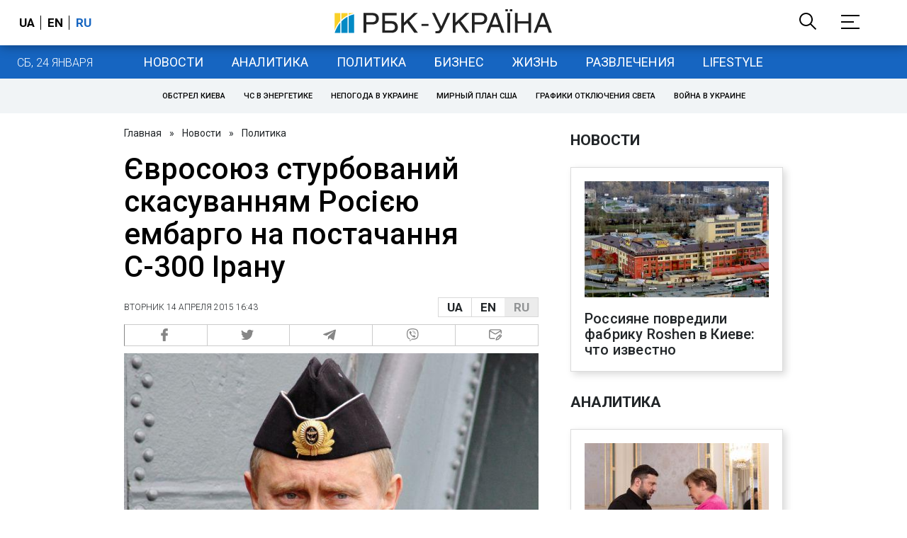

--- FILE ---
content_type: application/javascript; charset=utf-8
request_url: https://fundingchoicesmessages.google.com/f/AGSKWxW2hSEcfIb_N6AWR2gGQlmqMd_cmrXr7X--upBccTEcj5zuAAuu6_WZskad-q7WHCNPz4IAO2hjEoygtbbGf8mY0kTAmrbFNYu0weIaZLRhq6k_NHMhqNVkuV1Zmaa4QWFD4VtwsM_sK6HnhwqDNCVhYmUYlK9mj-LHBxoo7bYURHM9i6ZjqwVD-g==/_/adbrite./adbrite2./iframeadsensewrapper./468-60-/showad_
body_size: -1285
content:
window['7d347d08-1f13-4e00-869f-e8c21d584b8c'] = true;